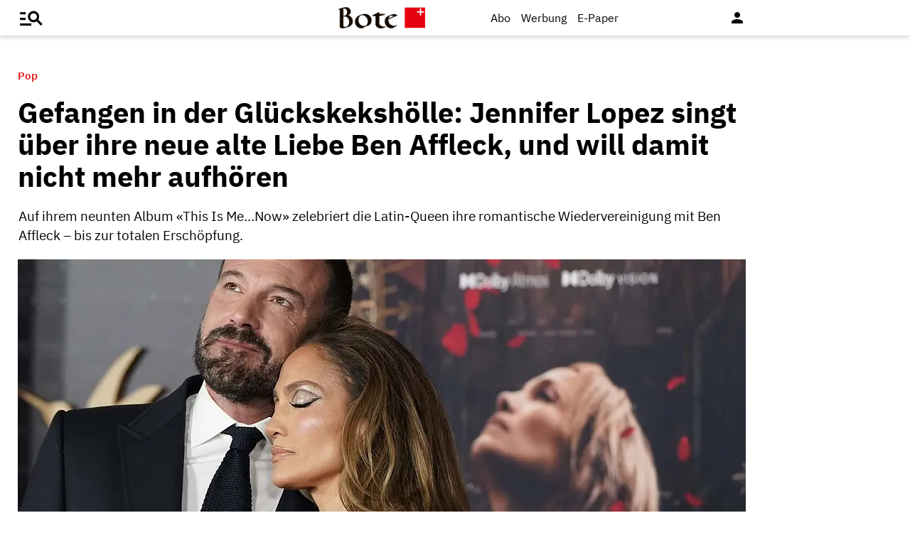

--- FILE ---
content_type: text/html; charset=UTF-8
request_url: https://www.bote.ch/nachrichten/kultur/gefangen-in-der-glueckskekshoelle-jennifer-lopez-singt-ueber-ihre-neue-alte-liebe-ben-affleck-und-will-damit-nicht-mehr-aufhoeren-art-1527107
body_size: 11562
content:
<!DOCTYPE html>
<html lang="de" data-fcms-toggledisplay-container="navContainer">
  <head>
    <title></title>
    <meta http-equiv="content-type" content="text/html; charset=UTF-8" />
    <meta http-equiv="language" content="de" />
    <meta name="author" content="Bote der Urschweiz AG" />
    <meta name="publisher" content="Bote der Urschweiz AG" />
    <meta name="distribution" content="global" />
    <meta name="page-topic" content="Dienstleistungen" />
    <meta name="revisit-after" content="7 days" />
    <meta name="robots" content="INDEX, FOLLOW, NOARCHIVE" />
    <meta name="description" content="" />
    <meta name="viewport" content="width=device-width, initial-scale=1.0,  user-scalable=yes" /> 
    <meta name="google-site-verification" content="V25r7EGX8IwrZruwz6-j947VbYfgx4y3L-13JuOGd_8" />
    <meta name="facebook-domain-verification" content="ua8z8hr2q7cginhsupi7sibi9ya6tq" />

    <link rel="preload" href="/design/fonts/materialicons/MaterialIcons-Regular.woff2" as="font" crossorigin>

    <!-- OG Tags -->
    <meta property="fb:app_id" content="170815382956921" />
    <meta property="og:site_name" content="www.bote.ch"/>
    <meta property="og:locale" content="de_DE" />
    <meta property="og:url" content="https://www.bote.ch/nachrichten/kultur/gefangen-in-der-glueckskekshoelle-jennifer-lopez-singt-ueber-ihre-neue-alte-liebe-ben-affleck-und-will-damit-nicht-mehr-aufhoeren-art-1527107" />
    <meta property="og:type" content="article" />
    <meta property="og:title" content="Gefangen in der Glückskekshölle: Jennifer Lopez singt über ihre neue alte Liebe Ben Affleck, und will damit nicht mehr aufhören" />
    <meta property="og:description" content="Auf ihrem neunten Album «This Is Me…Now» zelebriert die Latin-Queen ihre romantische Wiedervereinigung mit Ben Affleck – bis zur totalen Erschöpfung." />    <meta property="og:image" content="https://www.bote.ch/storage/image/7/4/0/6/2006047_default_1BQS6y_Y2GBhD.jpg" />
    <meta property="og:image:width" content="760" />
    <meta property="og:image:height" content="500" />            <meta property="article:author" content="Steffen Rüth" />        <meta property="article:published_time" content="2024-02-19T15:11:49+01:00" />

    <link rel="stylesheet" type="text/css"  href="/storage/css/1766391846_20260114154131/121_composite.css_2_ssl.css" >
            <link rel="canonical" href="https://www.aargauerzeitung.ch/kultur/pop-gefangen-in-der-glueckskekshoelle-jennifer-lopez-singt-ueber-ihre-neue-alte-liebe-ben-affleck-und-will-damit-nicht-mehr-aufhoeren-ld.2581801" />
      <!-- Touchicons -->

      <link rel="apple-touch-icon" sizes="175x175" href="/design/pics/touchicons/BdU_app_icon_web_175x175.png">
      <link rel="icon" type="image/vnd.microsoft.icon" sizes="16x16" href="/design/pics/touchicons/favicon.ico">
      <meta name="msapplication-TileColor" content="#ffffff">
      <meta name="theme-color" content="#ffffff"><style></style><script>class fcmsCritical_Dynamic_Style_Device_Model{constructor(){this.type='';this.os='';this.browser='';this.osVersion='';this.fullOsVersion='';this.appType='';this.appVersion='';this.buildVersion='';this.deviceModel='';this.touch=false;this.hash='';this.share=false;this.userAgent=window.navigator.userAgent;}
getGenericDeviceClasses(){const i=this;const classes=[];if(i.os==='ios'){classes.push('fcmscss-device-ios');}else if(i.os==='android'){classes.push('fcmscss-device-android');}
if(i.type==='smartphone'){classes.push('fcmscss-device-smartphone');}else if(i.type==='tablet'){classes.push('fcmscss-device-tablet');}
if(i.appType==='fcmsiosapp'){classes.push('fcmscss-device-fcmsiosapp');}else if(i.appType==='fcmswebapp'){classes.push('fcmscss-device-fcmswebapp');}else if(i.appType==='jambitandroidapp'){classes.push('fcmscss-device-jambitandroidapp');}else if(i.appType==='jambitiosapp'){classes.push('fcmscss-device-jambitiosapp');}
return classes;}
setStyles(classes){const cl=this.getGenericDeviceClasses();document.getElementsByTagName("html")[0].classList.add(...classes,...cl);}}
class fcmsCritical_Dynamic_Style_Device{constructor(){this.deviceModel=this.detect();}
getDeviceInformation(){return this.deviceModel;}
detect(){let ua=window.navigator.userAgent;if(typeof fcmsLib_Device_Navigator==='function'){var navigator=new fcmsLib_Device_Navigator();ua=navigator.getUserAgent();}
const deviceInformation=new fcmsCritical_Dynamic_Style_Device_Model();this.detectDeviceType(deviceInformation,ua);this.detectOperatingSystem(deviceInformation,ua.toLowerCase());this.detectBrowser(deviceInformation,ua.toLowerCase());this.detectTouch(deviceInformation);this.detectApp(deviceInformation,ua.toLowerCase());this.detectHash(deviceInformation);this.detectShare(deviceInformation);return deviceInformation;}
detectShare(di){di.share=(typeof navigator.share==='function');}
detectHash(di){di.hash=window.location.hash.substr(1);}
detectOperatingSystem(deviceInformation,userAgent){let os='';if(userAgent.includes("windows")){os='windows';}else if(userAgent.includes("android")){os='android';this.detectAndroidVersion(deviceInformation,userAgent);}else if(userAgent.includes("linux")){os='linux';}else if(userAgent.includes("ios")||userAgent.includes("ipad")||userAgent.includes("iphone")){os='ios';this.detectIosVersion(deviceInformation,userAgent);}
deviceInformation.os=os;}
detectBrowser(deviceInformation,userAgent){if(userAgent.includes("applewebkit")&&!userAgent.includes("android")){deviceInformation.browser="safari";}}
detectDeviceType(deviceInformation,ua){let type='';if(/(tablet|ipad|playbook|silk)|(android(?!.*mobi))/i.test(ua)){type='tablet';}else if(/Mobile|iP(hone|od)|Android|BlackBerry|IEMobile|Kindle|Silk-Accelerated|(hpw|web)OS|Opera M(obi|ini)/.test(ua)){type='smartphone';}else{type='desktop';}
deviceInformation.type=type;}
detectApp(deviceInformation,userAgent){if(userAgent.indexOf("fcmswebapp")!==-1){this.detectWebApp(deviceInformation,userAgent);}else if(userAgent.indexOf("fcmsiosapp")!==-1){this.detectIosApp(deviceInformation,userAgent);}else if(userAgent.endsWith(" (app; wv)")===true){this.detectJambitApp(deviceInformation,userAgent);}}
detectWebApp(deviceInformation,userAgent){var result=userAgent.match(/\s*fcmswebapp\/([\d\.]+)[-]?([\d]*)\s*\(([a-zA-Z\s]+)\s+([\w,\-.!"#$%&'(){}\[\]*+/:<=>?@\\^_`|~ \t]+);\s*([^;]+);\s+([a-zA-Z]+);.*\)/);if(result===null){console.error("fcmsWebApp-UserAgent "+userAgent+" konnte nicht geparst werden.");return"";}
deviceInformation.appType="fcmswebapp";deviceInformation.appVersion=result[1];deviceInformation.buildVersion=result[2];deviceInformation.os=result[3];if(!isNaN(parseInt(result[4],10))){deviceInformation.fullOsVersion=result[4];deviceInformation.osVersion=this.getMajorVersion(result[4]);}
deviceInformation.deviceModel=result[5];deviceInformation.type=result[6];}
detectIosApp(deviceInformation,userAgent){var result=userAgent.match(/\s*fcmsiosapp\/([\d\.]+)[-]?([\d\.]*)\s*\(([a-zA-Z\s]+)\s+([\d\.]+);.*\).*/);if(result===null){console.error("fcmsIosApp-UserAgent "+userAgent+" konnte nicht geparst werden.");return"";}
deviceInformation.appType="fcmsiosapp";deviceInformation.appVersion=result[1];deviceInformation.buildVersion=result[2];if(result[3]==='iphone'){deviceInformation.type='smartphone';}else if(result[3]==='ipad'){deviceInformation.type='tablet';}
deviceInformation.os="ios";deviceInformation.fullOsVersion=result[4];deviceInformation.osVersion=this.getMajorVersion(result[4]);}
detectJambitApp(deviceInformation){if(deviceInformation.os==='android'){deviceInformation.appType="jambitandroidapp";}else{deviceInformation.appType="jambitiosapp";}}
detectAndroidVersion(deviceInformation,userAgent){const regex=/android ([\w._\+]+)/;const result=userAgent.match(regex);if(result!==null){deviceInformation.fullOsVersion=result[1];deviceInformation.osVersion=this.getMajorVersion(result[1]);}}
detectIosVersion(deviceInformation,userAgent){const regexes=[/ipad.*cpu[a-z ]+([\w._\+]+)/,/iphone.*cpu[a-z ]+([\w._\+]+)/,/ipod.*cpu[a-z ]+([\w._\+]+)/];for(const regex of regexes){const result=userAgent.match(regex);if(result!==null){deviceInformation.fullOsVersion=result[1].replace(/_/g,'.');deviceInformation.osVersion=this.getMajorVersion(result[1]);break;}}}
detectTouch(deviceInformation){const hasTouch=window.navigator.maxTouchPoints>0;deviceInformation.touch=hasTouch;}
getMajorVersion(version){return version.replace(/[_. ].*/,'');}}
(function(){function f(v){const s=v.split('.');while(s.length<3){s.push('0');}
let r=parseInt(s.map((n)=>n.padStart(3,'0')).join(''),10);return r;}
window.fcmsJs=window.fcmsJs||{};let i=fcmsJs.deviceInformation=(new fcmsCritical_Dynamic_Style_Device()).getDeviceInformation();let cl=[];if(i.appType=='fcmswebapp'&&f(i.appVersion)<=f('23')&&i.os=='android'){cl.push("old-android-app");}if(i.appType=='fcmswebapp'&&f(i.appVersion)<=f('27')&&i.os=='android'){cl.push("price-android-app");}if(f(i.appVersion)>=f('24')&&i.appType=='fcmsiosapp'&&i.os=='ios'){cl.push("new-ios-app");}
i.setStyles(cl);})();</script>
<script>
    if (!window.fcmsJs) { window.fcmsJs = {}; }
</script>
<script>fcmsJs=fcmsJs||{};fcmsJs.loadMe=[];fcmsJs.registerMe=[];fcmsJs.initCallback=[];fcmsJs.scriptMe=[];fcmsJs._callbacks={};fcmsJs._callbacks.currentUser=[];fcmsJs.load=function(){var def={pkg:arguments,cb:null};fcmsJs.loadMe.push(def);return{onLoad:function(cb){def.cb=cb;}}};fcmsJs.applications={register:function(a,b,c){fcmsJs.registerMe.push({cl:a,name:b,options:c});}};fcmsJs.scripts={load:function(){var def={pkg:arguments,cb:null};fcmsJs.scriptMe.push(def);return{onLoad:function(cb){def.cb=cb;}}}};fcmsJs.addDuplicateProtection=function addDuplicateProtection(groupName,linkInfos,idents){fcmsJs.initCallback.push(function(){fcmsJs.addDuplicateProtection(groupName,linkInfos,idents);});};fcmsJs.replaceDuplicateProtection=function replaceDuplicateProtection(groupName,linkInfos,idents){fcmsJs.initCallback.push(function(){fcmsJs.replaceDuplicateProtection(groupName,linkInfos,idents);});};fcmsJs.currentUser={onLoad:function(cb){fcmsJs._callbacks['currentUser'].push(cb);}};</script>
<script async src="/currentUser.js" fetchpriority="high"></script>
<script>
    fcmsJs.customerScriptVersion = "20241016160527";
    fcmsJs.contexturl = "/nachrichten/kultur/gefangen-in-der-glueckskekshoelle-jennifer-lopez-singt-ueber-ihre-neue-alte-liebe-ben-affleck-und-will-damit-nicht-mehr-aufhoeren-art-1527107";
    fcmsJs.cookiedomain = "";
    fcmsJs.oldCookiedomain = "";
    fcmsJs.isHttpsAllowed = true;
</script>
<script src="/_fWS/jsoninplainout/javascript/fcmsLib_Init/load/init.js?version=1766391846" async fetchpriority="high"></script>
<script>try { fcmsJs.config = {"maps":{"defLatitude":49.804265,"defLongitude":9.99804,"k":"AIzaSyBMSEbzv42QLBZrX1SkuSi0JDE8RKBb2wc"},"externalContentMapping":[],"facetedsearch_resultmap":[],"newspaperTitles":[],"recommendation":{"cmp_consent_index":5},"upload":{"limit":20}}; } catch (e) { console.error(e); }</script>


<!-- Audienzz Header-Script -->
<script src="https://adnz.co/header.js?adTagId=240" async></script> <meta name="adnz-canonical-url" content="https://www.bote.ch/nachrichten/kultur/gefangen-in-der-glueckskekshoelle-jennifer-lopez-singt-ueber-ihre-neue-alte-liebe-ben-affleck-und-will-damit-nicht-mehr-aufhoeren-art-1527107" />
<!-- Google Tag Manager -->
<script>window.dataLayer = window.dataLayer || [];</script>
<script>(function(w,d,s,l,i){w[l]=w[l]||[];w[l].push({'gtm.start':
                                                      new Date().getTime(),event:'gtm.js'});var f=d.getElementsByTagName(s)[0],
      j=d.createElement(s),dl=l!='dataLayer'?'&l='+l:'';j.async=true;j.src=
        'https://www.googletagmanager.com/gtm.js?id='+i+dl;f.parentNode.insertBefore(j,f);
                            })(window,document,'script','dataLayer','GTM-MBRXP5K');</script>
<!-- End Google Tag Manager -->
      
<!-- dataLayer -->
<script>
  var keyword_array = [];
  keyword_array.push( 'Bronx,Liedermacher und Singer-Songwriter,Sänger,Liebe'.split(',') );
  keyword_array.push( ''.split(',') );
  keyword_array.push( 'Jennifer Lopez,Ben Affleck,Jennifer Garner,Marc Anthony'.split(',') );
  keyword_array.push( 'Amazon'.split(',') );
  keyword_array.push( ''.split(',') );
  keyword_array.push( ''.split(',') );
  keyword_array.push( ''.split(',') );
  keyword_array = keyword_array.flat().filter(function(e){ return e });
  
  dataLayer.push({    paywall: true,                article_type: 'paid',    article_category: 'Kultur',
    article_location: '',
    article_dossier: '',    article_keywords: keyword_array
  });
</script><script type="application/ld+json">
  {
    "@context": "https://schema.org"
    ,
    "@type": "NewsArticle",
    "@id": "https://www.bote.ch/nachrichten/kultur/gefangen-in-der-glueckskekshoelle-jennifer-lopez-singt-ueber-ihre-neue-alte-liebe-ben-affleck-und-will-damit-nicht-mehr-aufhoeren-art-1527107",
    "mainEntityOfPage": "https://www.bote.ch/nachrichten/kultur/gefangen-in-der-glueckskekshoelle-jennifer-lopez-singt-ueber-ihre-neue-alte-liebe-ben-affleck-und-will-damit-nicht-mehr-aufhoeren-art-1527107",
    "name": "Gefangen in der Glückskekshölle: Jennifer Lopez singt über ihre neue alte Liebe Ben Affleck, und will damit nicht mehr aufhören",
    "headline": "Gefangen in der Glückskekshölle: Jennifer Lopez singt über ihre neue alte Liebe Ben Affleck, und will damit nicht mehr aufhören",
    "description": "Auf ihrem neunten Album «This Is Me…Now» zelebriert die Latin-Queen ihre romantische Wiedervereinigung mit Ben Affleck – bis zur totalen Erschöpfung.",    "image": {
      "@type": "ImageObject",
      "url": "https://www.bote.ch/storage/image/7/4/0/6/2006047_default_1BQS6y_Y2GBhD.jpg"
    },        "datePublished": "2024-02-19T15:11:49+01:00",
    "dateModified": "2024-02-27T03:41:18+01:00",
    "publisher": {
      "@type": "Organization",
      "name": "Bote der Urschweiz AG",
      "logo": {
        "@type": "ImageObject",
        "url": "https://www.bote.ch/images/templates/static/logos/BdU_logo.png"
      }
   }    ,
    "author": {
      "@type": "Person",
      "name": "Steffen Rüth"
    }            ,
    "isAccessibleForFree": false,
    "hasPart": {
      "@type": "WebPageElement",
      "isAccessibleForFree": false,
      "cssSelector": ".artikelInhalt"
    }  }
</script><script>
  fcmsJs.load('fcmsUser_Utils').onLoad(function() {
    fcmsJs.currentUser.onLoad(function(data) {
      var userData = data.user || null;

      // - Begin Comscore Tag -
      var cookie = new fcmsLib_Init_Cookies();     
      var fpid = cookie.read('fpid');

      if (!fpid) {
        fpid = [+new Date, Math.floor(Math.random() * 99999999 + 1000000)].join('_');
        cookie.create('fpid', fpid, 365);
      }

      var csData = {
        c1: "2",
        c2: "35271431",
        mp_brand: "Bote der Urschweiz",
        ns_site: "Bote.ch",
        cs_fpid: fpid,
        mp_login: 3
      };

      if (userData && userData.idHashed) {
        csData.mp_fpid = userData.idHashed;
        csData.mp_login = 1;
      }

      if(typeof _comscore == "undefined") {
        _comscore = [];
      }
      _comscore.push(csData);

      (function() {
        var s = document.createElement("script");
        var el = document.getElementsByTagName("script")[0];
        s.async = true;
        s.src = "https://sb.scorecardresearch.com/cs/1234567/beacon.js";
        el.parentNode.insertBefore(s, el);
      })();

      // - End Comscore Tag -

      // - Begin GA dataLayer -
      var ga_user_data = { user_id: '', user_type: '' };
      if (userData && userData.idHashed) {
        ga_user_data.user_id = userData.idHashed;
        if(userData.email.indexOf('@bote.ch') !== -1 || userData.email.indexOf('@fidion.de')  !== -1) {
          ga_user_data.user_type = 'internal';
        } else if(userData.permissions.indexOf('bduabo') !== -1 || userData.permissions.indexOf('bduepaper') !== -1) {
          ga_user_data.user_type = 'subscriber';
        } else {
          ga_user_data.user_type = 'registered';
        }
      }
      dataLayer.push(ga_user_data);
      // - End GA dataLayer -

    });
  });  
</script></head>
<body>

  <!-- Google Tag Manager (noscript) -->
  <noscript><iframe src="https://www.googletagmanager.com/ns.html?id=GTM-MBRXP5K" height="0" width="0" style="display:none;visibility:hidden"></iframe></noscript>
  <!-- End Google Tag Manager (noscript) -->

  <div class="pagewrapper" id="pagewrapper"><div class="werbWideboard werbWideboardDesktop werbWideboard--gridFit werbWideboard--head
 werbWideboard--headDetail ">
  
    <div id="adnz_wideboard_1" class="adPlacementContainer"></div>
</div>
<header class="header header-detail">
  <div class="header-content" data-fcms-toggledisplay-container="gemeindeContainer">
    <div class="pageheader">

      <div id="mainNavigationmobile" 
           data-fcms-method="toggleDisplay"
           data-fcms-toggledisplay-togglecontainer="navContainer"
           data-fcms-toggledisplay-toggleallbutton="navButton"
           data-fcms-toggledisplay-buttonactiveclass="navButton__open"
           data-fcms-toggledisplay-autohide="1" 
           data-fcms-toggledisplay-autoclose="1" 
           data-fcms-toggledisplay-togglemode="toggleCss"
           data-fcms-toggledisplay-visibleclass="navContainer_open">    

        <span class="iconbg menue mobile-menu-handler" data-fcms-toggledisplay-button="navButton">
          <i class="burgermenue-icon" onclick="toggleMobile = 1;"></i>
        </span>
        <nav class="navigationContainermobile">     
  <ul class="mainLayer" data-fcms-toggledisplay-container="navContainer">
  
  
<script>
fcmsJs.load('fcmsUser_Customer').onLoad(function() {

	if (fcmsJs.customer) {
      var headUser = fcmsLib_Utils_Dom_Element.getElementById('head_user');
      var mobileHeadUser = fcmsLib_Utils_Dom_Element.getElementById('mobile_head_user');

      if (fcmsJs.customer.isLoggedIn) {
        headUser.addClass('active');
        mobileHeadUser.addClass('active');
      } else {	
        fcmsJs.customer.onLogin.subscribe(function() {
          headUser.addClass('active');
          mobileHeadUser.addClass('active');
        });
      }
   }
});
</script>

        <div id="autolayout_1712368_d7d5fe436186cd53061369e2203be837"  data-fcms-layoutid="804" data-fcms-contextlevel="0" data-fcms-autoload="1">
  <div data-fcms-container="wsLoadTarget">
  </div>
  <div data-fcms-container="loader" style="display:none;">
    <img src="/storage/sym/loaders/loader_big_black.gif" alt="Lade Inhalte..." title="Inhalte werden geladen">
  </div>
</div>
<script>
  fcmsJs.applications.register(
    'fcmsUser_Site_WsLoadApplication',
    'autolayout_1712368_d7d5fe436186cd53061369e2203be837',
    {
    }
  );
</script>
        <li data-fcms-navigationElement="65" class="mainLayerElement cat65 ">

   
  
<div class="tiefe1_aktiv">Nachrichten</div>
  

<div class="subLayer">
  <ul>

    <li>
      <a href="/nachrichten/schwyz/" class="tiefe2" >Kanton Schwyz</a>
    </li>
    <li>
      <a href="/nachrichten/regionalsport/" class="tiefe2" >Regionalsport</a>
    </li>
    <li>
      <a href="/nachrichten/zentralschweiz/" class="tiefe2" >Zentralschweiz</a>
    </li>
    <li>
      <a href="/nachrichten/schweizundwelt/" class="tiefe2" >Schweiz und Welt</a>
    </li>
    <li>
      <a href="/nachrichten/vereine/" class="tiefe2" >Vereine</a>
    </li>
    <li>
      <a href="/nachrichten/videos/" class="tiefe2" >Videos</a>
    </li>
    <li>
      <a href="/nachrichten/sport/" class="tiefe2" >Sport</a>
    </li>
    <li>
      <a href="/nachrichten/kultur/" class="tiefe2_aktiv" >Kultur</a>
    </li>
    <li>
      <a href="/service/leserbriefe/" class="tiefe2" >Leserbriefe</a>
    </li>
    <li>
      <a href="/nachrichten/ratgeber/" class="tiefe2" >Ratgeber</a>
    </li>
    <li>
      <a href="/nachrichten/sponsored/" class="tiefe2" >Sponsored</a>
    </li>
  </ul>
</div>

</li>
<li data-fcms-navigationElement="177861" class="mainLayerElement cat177861 ">

   
  
<div class="tiefe1">Service</div>
  

<div class="subLayer">
  <ul>

    <li>
      <a href="/service/agenda/" class="tiefe2" >Agenda</a>
    </li>
    <li>
      <a href="https://www.bote.ch/service/wetter/webcams/schwyz/" class="tiefe2" >Wetter-Webcams</a>
    </li>
    <li>
      <a href="https://gottesdienstkalender.ch/" class="tiefe2" target="_blank">Gottesdienstkalender</a>
    </li>
    <li>
      <a href="https://schwyzermedienhaus.ch/trauer/" class="tiefe2" target="_blank">Trauer</a>
    </li>
    <li>
      <a href="/mein-profil/newsletter/" class="tiefe2" >Newsletter</a>
    </li>
    <li>
      <a href="/service/abo-service/" class="tiefe2" >Abo-Service</a>
    </li>
    <li>
      <a href="/kleinanzeigen/" class="tiefe2" >Kleinanzeigen</a>
    </li>
  </ul>
</div>

</li>
<li data-fcms-navigationElement="177860" class="mainLayerElement cat177860 ">

   
  
<div class="tiefe1">Angebote</div>
  

<div class="subLayer">
  <ul>

    <li>
      <a href="/angebote/aboplus/" class="tiefe2" >Abo+ Vorteile</a>
    </li>
    <li>
      <a href="https://bote-kino.ch/" class="tiefe2" target="_blank">Bote Open Air Kino</a>
    </li>
    <li>
      <a href="/dossier/weihnachtsaktion/" class="tiefe2" >Weihnachtsaktion</a>
    </li>
    <li>
      <a href="/dossier/bote-in-der-schule/" class="tiefe2" >Zeitung in der Schule </a>
    </li>
    <li>
      <a href="https://schwyzermedienhaus.ch/events-und-sponsoring/" class="tiefe2" target="_blank">Sponsoring</a>
    </li>
  </ul>
</div>

</li>
<li data-fcms-navigationElement="177954" class="mainLayerElement cat177954 footer-style">

  
  <a href="/kontakt/" class="tiefe1">Kontakt</a>
  
   

 
</li>
<li data-fcms-navigationElement="177963" class="mainLayerElement cat177963 footer-style">

  
  <a href="/team/" class="tiefe1">Team</a>
  
   

 
</li>
<li data-fcms-navigationElement="177863" class="mainLayerElement cat177863 footer-style">

  
  <a href="/jobs/" class="tiefe1">Jobs</a>
  
   

 
</li>
<li data-fcms-navigationElement="177957" class="mainLayerElement cat177957 footer-style">

  
  <a href="/impressum/" class="tiefe1">Impressum</a>
  
   

 
</li>
<li data-fcms-navigationElement="177864" class="mainLayerElement cat177864 footer-style">

  
  <a href="/datenschutz/" class="tiefe1">Datenschutz</a>
  
   

 
</li>
<li data-fcms-navigationElement="177865" class="mainLayerElement cat177865 footer-style">

  
  <a href="/faq/" class="tiefe1">FAQ</a>
  
   

 
</li>

</ul>

</nav>




      </div>

      <div class="pagelogo" title="Bote der Urschweiz AG">
        <a href="/">
          <img class="logozwei" alt="Bote der Urschweiz AG" src="/design/pics/BdU_logo.svg" />
         </a>
      </div>
      <div class="pagelogin">
        <a class="abo" href="/abo/">Abo</a>
         <a class="werbung" href="https://schwyzermedienhaus.ch/werbung/">Werbung</a>
        <a class="epaper" href="/epaper/">
          <nobr>
            <i class="fcms-epaper-icon-prospekt" title="zum ePaper"></i>
            <span class="iconText">E-Paper</span>
          </nobr>
        </a>
          <div id="autolayout_1712368_066d3bacc28cfd2c6f293c8381f85308"  data-fcms-layoutid="830" data-fcms-contextlevel="0" data-fcms-autoload="1">
  <div data-fcms-container="wsLoadTarget">
  </div>
  <div data-fcms-container="loader" style="display:none;">
    <img src="/storage/sym/loaders/loader_big_black.gif" alt="Lade Inhalte..." title="Inhalte werden geladen">
  </div>
</div>
<script>
  fcmsJs.applications.register(
    'fcmsUser_Site_WsLoadApplication',
    'autolayout_1712368_066d3bacc28cfd2c6f293c8381f85308',
    {
    }
  );
</script>
        <div data-fcms-domid="fcms_loginbox">
  <div class="loginicon">

  <a class="open-fancybox-loginlogout" href="#myloginlogout"><span><i class="material-icons" title="An-/Abmelden" data-icon="person"></i></span></a>

  <div style="display:none;" id="myloginlogout">
    <section class="loginContainer">
      <header class="login-header">Anmelden</header>
      <section class="login-body">
        <form action="https://www.bote.ch/nachrichten/kultur/gefangen-in-der-glueckskekshoelle-jennifer-lopez-singt-ueber-ihre-neue-alte-liebe-ben-affleck-und-will-damit-nicht-mehr-aufhoeren-art-1527107" method="post" name="loginfrm">
          <input type="hidden" name="_FRAME" value="" />
          <input type="hidden" name="user[control][login]" value="true" />
          <div class="fcms_loginbox">            <input class="input" type="text" placeholder="E-Mail oder Benutzername" name="username" id="username" value="" size="14" />
            <div class="password-container">
              <input class="input withicon" type="password" placeholder="Passwort" name="password" id="password" size="14" data-fcms-method="passwordtoggle" data-fcms-passwordtoggle-icon="password-icon-id-header" data-fcms-passwordtoggle-styleclass="password-show" />
              <span data-fcms-domid="password-icon-id-header" class="password-icon"></span>
            </div>
            <div class="input-field styled">
              <label for="perma001" style="cursor: pointer;">
                <input id="perma001" name="permanent" type="checkbox" checked="checked" />
                <span>Login merken</span></label>
            </div> 
            <button class="login-button" type="submit">Jetzt anmelden</button>
            <a class="passreminder text-link-general" href="/mein-profil/passwort-vergessen/">Passwort vergessen?</a>
                      </div>
        </form>
      </section>
      <div class="horizontal-line">
        <div class="text-in-horizontal-line"><span>oder</span></div>
      </div>
      <footer class="btn"><a href="/mein-profil/registrieren/">Registrieren</a></footer>
    </section>
  </div>
</div>
</div>
<script>
  fcmsJs.load('fcmsUser_Utils').onLoad(function() {
    fcmsJs.currentUser.onLoad(function(data) {
      fcmsUser_Utils_CurrentUser.applyToDom(data);
    });
  });
</script>
<script>
  fcmsJs.applications.register(
    'fcmsUser_FancyBox_Application',
    'fb_loginlogout',
    {
      fancyboxSelector: '.open-fancybox-loginlogout',
      fancyboxOptions: {
        closeClickOutside : true,
        // Open/close animation type
        // Possible values:
        //   false            - disable
        //   "zoom"           - zoom images from/to thumbnail
        //   "fade"
        //   "zoom-in-out"
        //
        animationEffect: "fade",
        touch: false,
      }
    }
  );
</script> 
        
        <div data-fcms-method="display" data-fcms-show-if="fcmsiosapp" style="display:none;">
          <a href="fcmsapp://settings" class="appOptionen">
            <i class="material-icons" data-icon="settings"></i>
          </a>
        </div>
       </div>
    </div>
    
    
  </div>
</header>



<script>
  fcmsJs.load('extlib_jquery').onLoad(function() {
    (function($){
      $('.mobile-menu-handler').on('click touch', function(e){
        $(this).toggleClass('active');
        $('html').toggleClass('locked');
        $('.mobile-menu-container').toggleClass('visible');
      });
    })(jQuery);
  });
</script><div id="webpush-app" class="fcms-webpush">

  <div class="webpush-button" data-fcms-action="openLayer">
    <i class="material-icons">notifications</i>
    <span class="webpush-tooltip"></span>
  </div>

  <div class="webpush-layer" data-fcms-domid="webpush-layer-servicelist" style="display: none;">
    <div class="webpush-layer-content">
      <div class="headline">Push-Benachrichtigungen</div>
      <p>Bleiben Sie mit unseren Nachrichten in Form von Browser-Push-Benachrichtigungen immer gut informiert.<br>
         Sie können die Zustimmung jederzeit widerrufen.</p>
      <div class="h5">Push-Service abonnieren</div>
      <p data-fcms-domid="default-message">Bitte wählen Sie die Push-Services aus, für welche Sie Benachrichtigungen erhalten möchten.</p>
      <p data-fcms-domid="migration-message" style="display: none;">Bitte wählen Sie wegen einer technischen Umstellung die Push-Services erneut aus, für welche Sie Benachrichtigungen erhalten möchten.</p>      <div class="input-field styled">
        <label for="webpush-service1" style="cursor: pointer;">
          <input type="checkbox" data-fcms-domid="webpush-service" id="webpush-service1" value="14" checked="checked"/>
          <span>Sport-News Bote der Urschweiz</span>
        </label>
      </div>              <div class="input-field styled">
        <label for="webpush-service2" style="cursor: pointer;">
          <input type="checkbox" data-fcms-domid="webpush-service" id="webpush-service2" value="13" checked="checked"/>
          <span>News-Alarm Bote der Urschweiz</span>
        </label>
      </div>              <p><small>Ich stimme mit der Bestellung in die Speicherung meiner personenbezogener Daten für den Versand der Push-Benachrichtigungen zu. Ich kann jederzeit die Push-Benachrichtigungen abbestellen. Mit der Abbestellung werden diese Daten gelöscht.</small></p>
      <div>
        <div class="flex-container start">
          <button class="webpush-select-btn-2nd" type="button" data-fcms-action="selectAll">Alle auswählen</button>
          <button class="webpush-select-btn-2nd" type="button" data-fcms-action="unselectAll">Alle abwählen</button>
          <button class="webpush-select-btn" type="button" data-fcms-action="confirm">Übernehmen</button>
        </div>
        <div class="webpush-close" data-fcms-action="cancel"><i class="material-icons">close</i></div>
      </div>
    </div>
  </div>

  <div class="webpush-layer" data-fcms-domid="webpush-layer-prefixpage" style="display: none;">
    <div class="webpush-layer-content">
      <div class="headline">Push-Benachrichtigungen</div>
      <p>Bleiben Sie mit unseren Nachrichten in Form von Browser-Push-Benachrichtigungen immer gut informiert.<br>
         Sie können die Zustimmung jederzeit widerrufen.</p>
      <p>Möchten Sie die Push-Benachrichtigungen aktivieren?</p>
      <button type="button" data-fcms-action="confirm">Ja</button>
      <button type="button" data-fcms-action="cancel">Nein</button>
    </div>
  </div>

  <div class="webpush-layer" data-fcms-domid="webpush-layer-blockedinfo" style="display: none;">
    <div class="webpush-layer-content">
      <div class="headline">Push-Benachrichtigungen</div>
      <p>Um Benachrichtigungen zu empfangen, ändern Sie den Benachrichtungsstatus in Ihrem Browser</p>
      <button type="button" data-fcms-action="confirm">Ok</button>
    </div>
  </div>

</div>

<script>
  fcmsJs.applications.register('fcmsUser_WebPush_Application', 'webpush-app', {
    'applicationServerKey' : 'BP_qslWdsUa7_S8ZhRlQaRfOED4N6Rlm_zIanNBndmcYkLpjC2NPWarEjd61nlpiN-1y0LSwWKrULHfUW-IQ2KE',          
    'autoPopup' : false,
    'autoSubscribe' : false,
    'forceSubscriptionIf' : function(layer) {
      var defCon = layer.down('[data-fcms-domid="default-message"]');
      var migCon = layer.down('[data-fcms-domid="migration-message"]');        

      if (typeof window.gb_getItem === 'function' && gb_getItem('_gb.push', 'key')) {

        if (typeof window.gb_disable_push === 'function') {                
          window.gb_disable_push();   	 
        }	 

        migCon.show();
        defCon.hide();        
        return true;
      } 

      return false;
    },
    'callbacks' : {
      'afterSubscribe' : function(domNode) {
        var migCon = domNode.down('[data-fcms-domid="migration-message"]');
        var defCon = domNode.down('[data-fcms-domid="default-message"]');

        if (migCon.isVisible()) {
          migCon.hide();
          defCon.show();        
        }        
      }
    }    
  });
</script>


<body class="  paidArticle " >
  <div class="werbSkyscraper">
  <div id="adnz_halfpage_1" class="adPlacementContainer"></div>
</div>
  <main id="main-contentwrapper" class="main contentwrapper" role="main"><section class="contentbox">

  <div class="fcms_artdetail">

    <article class="
                    art-detail paywall                    ">
      <header>
        <hgroup>
          <div class="dachzeile">
            <span class="text">              Pop                          </span>
          </div>

          <h1 class="headline">Gefangen in der Glückskekshölle: Jennifer Lopez singt über ihre neue alte Liebe Ben Affleck, und will damit nicht mehr aufhören</h1>
          <div class="beschreibung">Auf ihrem neunten Album «This Is Me…Now» zelebriert die Latin-Queen ihre romantische Wiedervereinigung mit Ben Affleck – bis zur totalen Erschöpfung.</div>

        </hgroup>
      </header>


      <div class="detailelement bildbox">

        <div class="slick-slider fotoglider">    

          <figure class="teaser-image">

            <section class="bildcontainer">

              <picture><source type="image/webp" sizes="(min-width: 1074px) 1024px, calc(100vw - 40px)" srcset="/storage/image/7/4/0/6/2006047_detailelement-paywall-320w_1BQS6y_8y886c.webp 320w, /storage/image/7/4/0/6/2006047_detailelement-paywall-640w_1BQS6y_8y886c.webp 640w, /storage/image/7/4/0/6/2006047_detailelement-paywall-800w_1BQS6y_8y886c.webp 800w, /storage/image/7/4/0/6/2006047_detailelement-paywall_1BQS6y_8y886c.webp 1024w, /storage/image/7/4/0/6/2006047_detailelement-paywall-1280w_1BQS6y_8y886c.webp 1280w, /storage/image/7/4/0/6/2006047_detailelement-paywall-1536w_1BQS6y_8y886c.webp 1536w, /storage/image/7/4/0/6/2006047_detailelement-paywall-2048w_1BQS6y_8y886c.webp 2048w, /storage/image/7/4/0/6/2006047_detailelement-paywall-2560w_1BQS6y_8y886c.webp 2560w" ><source sizes="(min-width: 1074px) 1024px, calc(100vw - 40px)" srcset="/storage/image/7/4/0/6/2006047_detailelement-paywall-320w_1BQS6y_8y886c.jpg 320w, /storage/image/7/4/0/6/2006047_detailelement-paywall-640w_1BQS6y_8y886c.jpg 640w, /storage/image/7/4/0/6/2006047_detailelement-paywall-800w_1BQS6y_8y886c.jpg 800w, /storage/image/7/4/0/6/2006047_detailelement-paywall_1BQS6y_8y886c.jpg 1024w, /storage/image/7/4/0/6/2006047_detailelement-paywall-1280w_1BQS6y_8y886c.jpg 1280w, /storage/image/7/4/0/6/2006047_detailelement-paywall-1536w_1BQS6y_8y886c.jpg 1536w, /storage/image/7/4/0/6/2006047_detailelement-paywall-2048w_1BQS6y_8y886c.jpg 2048w, /storage/image/7/4/0/6/2006047_detailelement-paywall-2560w_1BQS6y_8y886c.jpg 2560w" ><img fetchpriority="high" src="/storage/image/7/4/0/6/2006047_detailelement-paywall_1BQS6y_8y886c.jpg" alt="" width="1024" height="576" ></picture>

            </section>
            <figcaption><div class="bildunterschrift">Ben Affleck und Jennifer Lopez erleben ihren zweiten Frühling. </div><div class="bildautor">Foto: Bild: Jordan Strauss/AP</div></figcaption>
          </figure>
        </div> 


      </div>

      <div class="article_main artikelInhalt">

        <div class="article_text">
          <div class="art-content">
            <div class="article-aside">
              <div class="sidebar-content">
              
                <section class="datetime flex-container">
                  <div>19.02.2024, 15:11&nbsp;Uhr</div>                </section>
                                <span class="artikelautor">
                    <span class="autorname">Steffen Rüth </span>
                  </span>
                <section class="artikel-teilen" data-fcms-method="socialShare"
                         data-fcms-title="Gefangen in der Glückskekshölle: Jennifer Lopez singt über ihre neue alte Liebe Ben Affleck, und will damit nicht mehr aufhören"
                         data-fcms-url="/nachrichten/kultur/gefangen-in-der-glueckskekshoelle-jennifer-lopez-singt-ueber-ihre-neue-alte-liebe-ben-affleck-und-will-damit-nicht-mehr-aufhoeren-art-1527107"
                         data-fcms-link="https://www.bote.ch/nachrichten/kultur/gefangen-in-der-glueckskekshoelle-jennifer-lopez-singt-ueber-ihre-neue-alte-liebe-ben-affleck-und-will-damit-nicht-mehr-aufhoeren-art-1527107">

                  <a href="mailto:?subject=Gefangen in der Glückskekshölle: Jennifer Lopez singt über ihre neue alte Liebe Ben Affleck, und will damit nicht mehr aufhören&body=Lesen Sie den Artikel auf https://www.bote.ch/nachrichten/kultur/gefangen-in-der-glueckskekshoelle-jennifer-lopez-singt-ueber-ihre-neue-alte-liebe-ben-affleck-und-will-damit-nicht-mehr-aufhoeren-art-1527107"><span class="mail social"><span class="icon material-icons" title="per Mail versenden">mail</span></span></a>

                  <a class="hide-desk" href="javascript:" data-fcms-target="WhatsApp" title="whatsapp"><div class="social"><img class="social-media-icon" alt="WhatsApp" src="/design/pics/socialmediaicons/whatsapp-icon.svg"></div></a>
                  <a href="javascript:" data-fcms-target="facebook" title="facebook"><div class="social"><img class="social-media-icon" alt="facebook" src="/design/pics/socialmediaicons/facebook-icon.svg"></div></a>
                  <a href="javascript:" data-fcms-target="twitter" title="twitter"><div class="social"><img class="social-media-icon twitter" alt="twitter" src="/design/pics/socialmediaicons/twitter-icon.svg"></div></a>
                </section>



              </div> 
            </div>
            <div class="grundtext">
              <p>Jetzt wollen wir mal nicht unromantisch sein. Ist doch immer schön, wenn sich zwei Menschen gefunden haben. Und am allerschönsten ist es oft, wenn sie mal zusammen waren, dann auseinandergingen, um - ein paar weitere zerbrochene Beziehungen später - als gereifte, vom Leben leicht verschrammte, aber alles in allem immer noch ganz knackige und in jedem Fall erfahrungsangereicherte Versionen ihrer selbst wieder zueinanderzufinden.</p>

            </div>       

          </div>
        </div>
      </div>

    </article>

        <div class="app-back" style="display:none;"><a href="javascript:" data-fcms-method="backLink"><i class="material-icons">arrow_back_ios</i></a></div>

  </div>

</section><div class="contentbox abo-shop-container paywall-container"><section class="paywall-headline-container">
    <h2>Weiterlesen?</h2>
  <p>Dieser Inhalt ist nur mit einem Digital-Abo sichtbar.</p>    
</section>  <div class="flex-container center epay-subscriber-button">
	<a class="btn"
       href="javascript:"
       data-fcms-method="ePaymentSubmit"
       data-fcms-epayment-product="22">Login für Digital-Abo</a>  
  </div>
<section class="paywall-headline-container">
  <div class="paywall-abo-icon-container">
    <div class="teaser-abo-icon">Abo</div>
  </div>
</section>


<section class="paywall-product-container">          <div class="product-teaser
              paywall-product-teaser
              paywall-product-teaser-id-16">

    <h2 class="epay-headline1">Digital ohne E-Paper</h2>
    <h3 class="epay-headline2">1 Monat für<br />CHF 19.-</h3>
    <div class="epay-description"></div>
    
    <div class="epay-submit"><a href="javascript:" data-fcms-method="ePaymentSubmit" data-fcms-epayment-product="16">Jetzt bestellen</a></div>
    
    <div class="epay-subline">monatlich kündbar</div>

  </div>            <div class="product-teaser
              paywall-product-teaser
              paywall-product-teaser-id-27
              featured">
    
    <div class="epay-topline">Schnupper-Angebot</div>

    <h2 class="epay-headline1">Digital mit E-Paper</h2>
    <h3 class="epay-headline2">3 Monate für<br />CHF 29.-</h3>
    <div class="epay-description">statt CHF 87.- / 2 Monate geschenkt</div>
    
    <div class="epay-submit"><a href="javascript:" data-fcms-method="ePaymentSubmit" data-fcms-epayment-product="27">Jetzt bestellen</a></div>
    
    <div class="epay-subline">keine automatische Verlängerung</div>
    
  </div>            <div class="product-teaser
              paywall-product-teaser
              paywall-product-teaser-id-4">

    <h2 class="epay-headline1">Gedruckt & Digital mit E-Paper</h2>
    <h3 class="epay-headline2">1 Jahr für<br />CHF 394.-</h3>
    <div class="epay-description"></div>
    
    <div class="epay-submit"><a href="javascript:" data-fcms-method="ePaymentSubmit" data-fcms-epayment-product="4">Jetzt bestellen</a></div>

  </div>  
</section>

<section class="paywall-footer-container">
  
  <p>Sie haben die gedruckte Zeitung abonniert und wollen Zugang zu allen digitalen Inhalten?</p>

  <a class="paywall-simple-link" href="javascript:" data-fcms-method="ePaymentSubmit" data-fcms-epayment-product="7">
    <div>Digital-Zusatz für bestehende Abos</div>
    <div>CHF 20.- / Jahr</div>
  </a>
  <br />
  <a class="paywall-link-to-store" href="/abo/" title="Aboseite">alle Abo-Angebote</a>

</section><script>

fcmsJs.load('fcmsLib_Utils', 'fcmsLib_Core').onLoad(function() {

var url = 'https://www.bote.ch/nachrichten/kultur/gefangen-in-der-glueckskekshoelle-jennifer-lopez-singt-ueber-ihre-neue-alte-liebe-ben-affleck-und-will-damit-nicht-mehr-aufhoeren-art-1527107';
 // Anker wieder anhängen
if (window.location.hash) {
    url += window.location.hash;
}

var cleanedUrl = fcmsLib_Utils_Url.deleteEPayParamsFromQuery(url);
if (cleanedUrl !== url) {
    window.history.pushState({pushState:''}, '', cleanedUrl);
}

});
</script></div><div class="werbWideboard werbWideboardDesktop werb--marBot30"><div id="adnz_business-click_1" class="adPlacementContainer"></div></div></main><footer class="footer"> 
  <div class="footer-content">

    <div class="footer-block">
        <div class="pagelogo" title="Bote der Urschweiz AG">
          <a href="/">          <img class="logozwei" alt="Bote der Urschweiz AG" src="/design/pics/BdU_logo.svg" />                  </a>
        </div>
    </div>

    <ul class="footer-block">      <li><a href="/abo/">Abo</a></li>            <li><a href="https://schwyzermedienhaus.ch/werbung/" target="_blank">Werbung</a></li>
      <li><a href="https://schwyzermedienhaus.ch/trauer/" target="_blank">Trauer</a></li>
      <li><a href="/jobs/jobs-bei-der-bote-der-urschweiz-ag-art-1421855">Jobs</a></li>
      <li><a href="/mein-profil/newsletter/">Newsletter</a></li>
      <li><a href="/faq/haeufige-gestellte-fragen-faq-art-1421168">FAQ</a></li>
    </ul>

    <ul class="footer-block">
      <li><a href="/kontakt/kontakt-art-1421678">Kontakt</a></li>
      <li><a href="/team/team-art-1420873">Team</a></li>
      <li><a href="/impressum/impressum-bote-der-urschweiz-art-1420930">Impressum</a></li>
      <li><a href="/datenschutz/datenschutzerklaerung-art-1421856">Datenschutz</a></li>
      <li><a href="/agb/nutzungsbedingungen-und-datenschutzerklaerung-art-1420931">AGB</a></li>
    </ul>
    
    <ul class="footer-block">
      <li><a href="/schlagwort/">Themen-Index</a></li>
      <li><a href="https://schwyzermedienhaus.ch/" target="_blank">Schwyzer Medienhaus</a></li>
    </ul>
    
    <ul class="footer-block">
      <li><a href="https://www.instagram.com/botederurschweiz/" target="_blank"><img class="social-media-icon" alt="instagram" src="/design/pics/socialmediaicons/instagram-icon.svg"></a></li>
    </ul>

  </div>
</footer><span id="ivwblock"><!-- seite-zaehlpixel -->
<script>var fcp = new Image();fcp.src="https://www.bote.ch/_CPiX/paywall_art-1527107-178020/6969fbbe74073.gif?6969fbbe74074"</script><noscript><span style="display: none;"><img style="border: none;" src="https://www.bote.ch/_CPiX/paywall_art-1527107-178020/6969fbbe74073.gif?6969fbbe74074" width="1" height="1" alt="" ></span></noscript>
</span><script async src="https://www.bote.ch/_/scripts/fcmsuser/dynamicobjectloader.js?version=1766391846"></script>

<script>
            fcmsJs.load('fcmsUser_User').onLoad(function() {
                var session = new fcmsUser_User_Session();
                session.startContiniousRefresh();
            });
            </script>
        
</div>
</body>
</html>